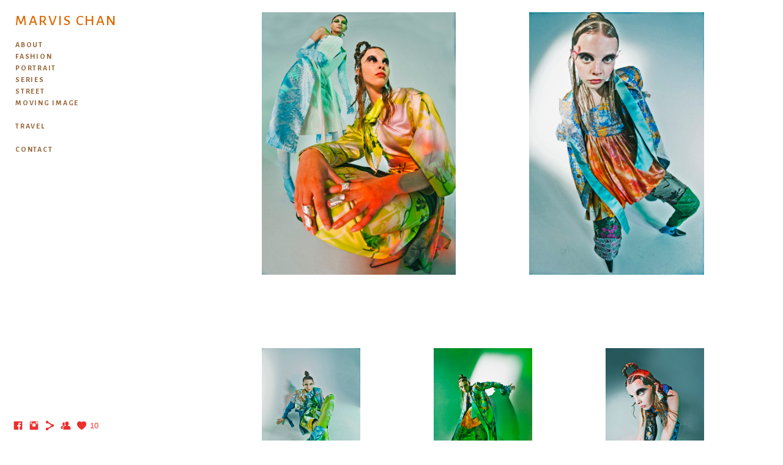

--- FILE ---
content_type: text/html; charset=UTF-8
request_url: https://www.marvischan.com/turnback
body_size: 10040
content:
<!doctype html>
<html lang="en" site-body ng-controller="baseController" prefix="og: http://ogp.me/ns#">
<head>
    <meta name="google-site-verification" content="QdzfbeCCos90aWFQknmo3GvHbS0MbAC09usQxxOAZGw"/>
    <title>TURN BACK</title>
    <base href="/">
    <meta charset="UTF-8">
    <meta http-equiv="X-UA-Compatible" content="IE=edge,chrome=1">
    <meta name="viewport" content="width=device-width, initial-scale=1">

    <link rel="manifest" href="/manifest.webmanifest">

	
    <meta name="keywords" content="marvischan.com, TURN BACK, Photography, fashion, fashion photography, Belgium, Hong Kong, Antwerp">
    <meta name="generator" content="marvischan.com">
    <meta name="author" content="marvischan.com">

    <meta itemprop="name" content="TURN BACK">
    <meta itemprop="url" content="https://www.marvischan.com/turnback">

    <link rel="alternate" type="application/rss+xml" title="RSS TURN BACK" href="/extra/rss" />
    <!-- Open Graph data -->
    <meta property="og:title" name="title" content="TURN BACK">

	
    <meta property="og:site_name" content="Marvis Chan">
    <meta property="og:url" content="https://www.marvischan.com/turnback">
    <meta property="og:type" content="website">

            <!--    This part will not change dynamically: except for Gallery image-->

    <meta property="og:image" content="https://dvqlxo2m2q99q.cloudfront.net/000_clients/989999/page/989999nCH9P87x.jpg">
    <meta property="og:image:height" content="3798">
    <meta property="og:image:width" content="2812">

    
    <meta property="fb:app_id" content="291101395346738">

    <!-- Twitter Card data -->
    <meta name="twitter:url" content="https://www.marvischan.com/turnback">
    <meta name="twitter:title" content="TURN BACK">

	
	<meta name="twitter:site" content="Marvis Chan">
    <meta name="twitter:creator" content="marvischan.com">

    <link rel="dns-prefetch" href="https://cdn.portfolioboxdns.com">

    	
    <link rel="icon" href="https://cdn.portfolioboxdns.com/pb3/application/_img/app/favicon.png" type="image/png"/>
    <link rel="shortcut icon" href="https://cdn.portfolioboxdns.com/pb3/application/_img/app/favicon.png" type="image/png" />
    

	<!-- sourcecss -->
<link rel="stylesheet" href="https://cdn.portfolioboxdns.com/pb3/application/_output/pb.out.front.ver.1764936980995.css" />
<!-- /sourcecss -->

    
			<script async src="https://www.googletagmanager.com/gtag/js?id=G-6HMYW8MBYC"></script>
			<script>
			  window.dataLayer = window.dataLayer || [];
			  function gtag(){dataLayer.push(arguments);}
			  gtag('js', new Date());
			  
			  gtag('config', 'G-6HMYW8MBYC');
			</script>
            

</head>
<body id="pb3-body" pb-style="siteBody.getStyles()" style="visibility: hidden;" ng-cloak class="{{siteBody.getClasses()}}" data-rightclick="{{site.EnableRightClick}}" data-imgshadow="{{site.ThumbDecorationHasShadow}}" data-imgradius="{{site.ThumbDecorationBorderRadius}}"  data-imgborder="{{site.ThumbDecorationBorderWidth}}">

<img ng-if="site.LogoDoUseFile == 1" ng-src="{{site.LogoFilePath}}" alt="" style="display:none;">

<pb-scrol-to-top></pb-scrol-to-top>

<div class="containerNgView" ng-view autoscroll="true" page-font-helper></div>

<div class="base" ng-cloak>
    <div ng-if="base.popup.show" class="popup">
        <div class="bg" ng-click="base.popup.close()"></div>
        <div class="content basePopup">
            <div ng-include="base.popup.view"></div>
        </div>
    </div>
</div>

<logout-front></logout-front>

<script src="https://cdn.portfolioboxdns.com/pb3/application/_output/3rd.out.front.ver.js"></script>

<!-- sourcejs -->
<script src="https://cdn.portfolioboxdns.com/pb3/application/_output/pb.out.front.ver.1764936980995.js"></script>
<!-- /sourcejs -->

    <script>
        $(function(){
            $(document).on("contextmenu",function(e){
                return false;
            });
            $("body").on('mousedown',"img",function(){
                return false;
            });
            document.body.style.webkitTouchCallout='none';

	        $(document).on("dragstart", function() {
		        return false;
	        });
        });
    </script>
	<style>
		img {
			user-drag: none;
			user-select: none;
			-moz-user-select: none;
			-webkit-user-drag: none;
			-webkit-user-select: none;
			-ms-user-select: none;
		}
		[data-role="mobile-body"] .type-galleries main .gallery img{
			pointer-events: none;
		}
	</style>

<script>
    var isLoadedFromServer = true;
    var seeLiveMobApp = "";

    if(seeLiveMobApp == true || seeLiveMobApp == 1){
        if(pb.utils.isMobile() == true){
            pbAng.isMobileFront = seeLiveMobApp;
        }
    }
    var serverData = {
        siteJson : {"Guid":"1844icrY8oaxadh","Id":989999,"Url":"marvischan.com","IsUnpublished":0,"SecondaryUrl":null,"AccountType":1,"LanguageId":0,"IsSiteLocked":0,"MetaValidationTag":"<meta name=\"google-site-verification\" content=\"QdzfbeCCos90aWFQknmo3GvHbS0MbAC09usQxxOAZGw\"\/>","CustomCss":"","CustomHeaderBottom":null,"CustomBodyBottom":"","MobileLogoText":"Marvis Chan","MobileMenuBoxColor":"#ffffff","MobileLogoDoUseFile":0,"MobileLogoFileName":null,"MobileLogoFileHeight":null,"MobileLogoFileWidth":null,"MobileLogoFileNameS3Id":null,"MobileLogoFilePath":null,"MobileLogoFontFamily":"Alegreya Sans","MobileLogoFontSize":"17px","MobileLogoFontVariant":500,"MobileLogoFontColor":"#de6800","MobileMenuFontFamily":"Alegreya Sans","MobileMenuFontSize":"14px","MobileMenuFontVariant":700,"MobileMenuFontColor":"#946032","MobileMenuIconColor":"#946032","SiteTitle":"Marvis Chan","SeoKeywords":"Photography, fashion, fashion photography, Belgium, Hong Kong, Antwerp","SeoDescription":"Marvis Chan is a Antwerp based photographer that born and raised in Hong Kong.","ShowSocialMediaLinks":1,"SocialButtonStyle":1,"SocialButtonColor":"#eb2f2f","SocialShowShareButtons":1,"SocialFacebookShareUrl":null,"SocialFacebookUrl":"https:\/\/www.facebook.com\/szewaimarvis.chan","SocialTwitterUrl":null,"SocialFlickrUrl":null,"SocialLinkedInUrl":null,"SocialGooglePlusUrl":null,"SocialPinterestUrl":null,"SocialInstagramUrl":"https:\/\/www.instagram.com\/marvismmm\/","SocialBlogUrl":null,"SocialFollowButton":1,"SocialFacebookPicFileName":null,"SocialHideLikeButton":0,"SocialFacebookPicFileNameS3Id":null,"SocialFacebookPicFilePath":null,"BgImagePosition":1,"BgUseImage":0,"BgColor":"#ffffff","BgFileName":null,"BgFileWidth":null,"BgFileHeight":null,"BgFileNameS3Id":null,"BgFilePath":null,"BgBoxColor":"#ffffff","LogoDoUseFile":0,"LogoText":"Marvis Chan","LogoFileName":null,"LogoFileHeight":null,"LogoFileWidth":null,"LogoFileNameS3Id":null,"LogoFilePath":null,"LogoDisplayHeight":null,"LogoFontFamily":"Alegreya Sans","LogoFontVariant":500,"LogoFontSize":"24px","LogoFontColor":"#de6800","LogoFontSpacing":"5px","LogoFontUpperCase":1,"ActiveMenuFontIsUnderline":0,"ActiveMenuFontIsItalic":0,"ActiveMenuFontIsBold":0,"ActiveMenuFontColor":"#000000","HoverMenuFontIsUnderline":0,"HoverMenuFontIsItalic":0,"HoverMenuFontIsBold":0,"HoverMenuBackgroundColor":null,"ActiveMenuBackgroundColor":null,"MenuFontFamily":"Alegreya Sans","MenuFontVariant":700,"MenuFontSize":"12px","MenuFontColor":"#946032","MenuFontColorHover":"#000000","MenuBoxColor":"#ffffff","MenuBoxBorder":1,"MenuFontSpacing":"7px","MenuFontUpperCase":1,"H1FontFamily":"Alegreya Sans","H1FontVariant":500,"H1FontColor":"#de6800","H1FontSize":"22px","H1Spacing":"3px","H1UpperCase":1,"H2FontFamily":"Alegreya Sans","H2FontVariant":500,"H2FontColor":"#3d3d3d","H2FontSize":"18px","H2Spacing":"1px","H2UpperCase":1,"H3FontFamily":"'Quicksand', sans-serif","H3FontVariant":"regular","H3FontColor":"#3d3d3d","H3FontSize":"17px","H3Spacing":"1px","H3UpperCase":0,"PFontFamily":"'Open Sans', sans-serif","PFontVariant":"regular","PFontColor":"#7a7a7a","PFontSize":"12px","PLineHeight":"30px","PLinkColor":"#0da9d9","PLinkColorHover":"#09a2b0","PSpacing":"1px","PUpperCase":0,"ListFontFamily":"Alegreya Sans","ListFontVariant":500,"ListFontColor":"#7a7a7a","ListFontSize":"11px","ListSpacing":"4px","ListUpperCase":1,"ButtonColor":"#91a1a6","ButtonHoverColor":"#778b91","ButtonTextColor":"#ffffff","SiteWidth":0,"ImageQuality":1,"DznLayoutGuid":14,"DsnLayoutViewFile":"left03","DsnLayoutTitle":"left03","DsnLayoutType":"left","DsnMobileLayoutGuid":8,"DsnMobileLayoutViewFile":"mobilemenu08","DsnMobileLayoutTitle":"mobilemenu08","FaviconFileNameS3Id":null,"FaviconFileName":null,"FaviconFilePath":null,"ThumbDecorationBorderRadius":"0px","ThumbDecorationBorderWidth":"0px","ThumbDecorationBorderColor":"#000000","ThumbDecorationHasShadow":0,"MobileLogoDisplayHeight":"0px","IsFooterActive":0,"FooterContent":"<span id=\"VERIFY_1844icrY8oaxadh_HASH\" class=\"DO_NOT_REMOVE_OR_COPY_AND_KEEP_IT_TOP ng-scope\" style=\"display:none;width:0;height:0;position:fixed;top:-10px;z-index:-10\"><\/span>\n<div class=\"row\" id=\"HVVXQQYMY\">\n<div class=\"column\" id=\"FLUGSNRFV\">\n<div class=\"block\" id=\"UGTZECNRV\">\n<div class=\"text tt2\" contenteditable=\"false\" style=\"position: relative;\"><p>dsfdsf<\/p>\n\n<p>&nbsp;<\/p>\n\n<p>&nbsp;<\/p>\n<\/div>\n<span class=\"movehandle\"><\/span><span class=\"confhandle\"><\/span>\n<\/div>\n<\/div>\n<\/div>\n\n","MenuIsInfoBoxActive":1,"MenuInfoBoxText":"","MenuImageFileName":null,"MenuImageFileNameS3Id":null,"MenuImageFilePath":null,"FontCss":"<link id='sitefonts' href='https:\/\/fonts.googleapis.com\/css?subset=latin,latin-ext,greek,cyrillic&family=Alegreya+Sans:500%2C700|Open+Sans:regular|Quicksand:regular' rel='stylesheet' type='text\/css'>","ShopSettings":{"Guid":"989999dw3GE5Xs","SiteId":989999,"ShopName":null,"Email":null,"ResponseSubject":null,"ResponseEmail":null,"ReceiptNote":null,"PaymentMethod":null,"InvoiceDueDays":30,"HasStripeUserData":null,"Address":null,"Zip":null,"City":null,"CountryCode":null,"OrgNr":null,"PayPalEmail":null,"Currency":null,"ShippingInfo":null,"ReturnPolicy":null,"TermsConditions":null,"ShippingRegions":[],"TaxRegions":[]},"UserTranslatedText":{"Guid":"9899994cssdvzQ","SiteId":989999,"Message":"Message","YourName":"Your Name","EnterTheLetters":"Enter The Letters","Send":"Send","ThankYou":"Thank You","Refresh":"Refresh","Follow":"Follow","Comment":"Comment","Share":"Share","CommentOnPage":"Comment On Page","ShareTheSite":"Share The Site","ShareThePage":"Share The Page","AddToCart":"Add To Cart","ItemWasAddedToTheCart":"Item Was Added To The Cart","Item":"Item","YourCart":"Your Cart","YourInfo":"Your Info","Quantity":"Quantity","Product":"Product","ItemInCart":"Item In Cart","BillingAddress":"Billing Address","ShippingAddress":"Shipping Address","OrderSummary":"Order Summary","ProceedToPay":"Proceed To Payment","Payment":"Payment","CardPayTitle":"Credit card information","PaypalPayTitle":"This shop uses paypal to process your payment","InvoicePayTitle":"This shop uses invoice to collect your payment","ProceedToPaypal":"Proceed to paypal to pay","ConfirmInvoice":"Confirm and receive invoice","NameOnCard":"Name on card","APrice":"A Price","Options":"Options","SelectYourCountry":"Select Your Country","Remove":"Remove","NetPrice":"Net Price","Vat":"Vat","ShippingCost":"Shipping Cost","TotalPrice":"Total Price","Name":"Name","Address":"Address","Zip":"Zip","City":"City","State":"State\/Province","Country":"Country","Email":"Email","Phone":"Phone","ShippingInfo":"Shipping Info","Checkout":"Checkout","Organization":"Organization","DescriptionOrder":"Description","InvoiceDate":"Invoice Date","ReceiptDate":"Receipt Date","AmountDue":"Amount Due","AmountPaid":"Amount Paid","ConfirmAndCheckout":"Confirm And Checkout","Back":"Back","Pay":"Pay","ClickToPay":"Click To Pay","AnErrorHasOccurred":"An Error Has Occurred","PleaseContactUs":"Please Contact Us","Receipt":"Receipt","Print":"Print","Date":"Date","OrderNr":"Order Number","PayedWith":"Paid With","Seller":"Seller","HereIsYourReceipt":"Here Is Your Receipt","AcceptTheTerms":"Accept The Terms","Unsubscribe":"Unsubscribe","ViewThisOnline":"View This Online","Price":"Price","SubTotal":"Subtotal","Tax":"Tax","OrderCompleteMessage":"Please download your receipt.","DownloadReceipt":"Download Receipt","ReturnTo":"Return to site","ItemPurchasedFrom":"items was purchased from","SameAs":"Same As","SoldOut":"SOLD OUT","ThisPageIsLocked":"This page is locked","Invoice":"Invoice","BillTo":"Bill to:","Ref":"Reference no.","DueDate":"Due date","Notes":"Notes:","CookieMessage":"We are using cookies to give you the best experience on our site. By continuing to use this website you are agreeing to the use of cookies.","CompleteOrder":"Thank you for your order!","Prev":"Previous","Next":"Next","Tags":"Tags","Description":"Description","Educations":"Education","Experiences":"Experience","Awards":"Awards","Exhibitions":"Exhibitions","Skills":"Skills","Interests":"Interests","Languages":"Languages","Contacts":"Contacts","Present":"Present","created_at":"2018-02-14 08:37:12","updated_at":"2018-02-14 08:37:12"},"GoogleAnalyticsSnippet":"\n\n  window.dataLayer = window.dataLayer || [];\n  function gtag(){dataLayer.push(arguments);}\n  gtag('js', new Date());\n\n  gtag('config', 'G-6HMYW8MBYC');\n","GoogleAnalyticsObjects":"{\"objType\":\"gtag\",\"account\":\"gtag('config', 'G-6HMYW8MBYC');\",\"code\":\"G-6HMYW8MBYC\"}","EnableRightClick":0,"EnableCookie":0,"EnableRSS":0,"SiteBGThumb":null,"ClubType":null,"ClubMemberAtSiteId":null,"ProfileImageFileName":null,"ProfileImageS3Id":null,"CoverImageFileName":null,"CoverImageS3Id":null,"ProfileImageFilePath":null,"CoverImageFilePath":null,"StandardBgImage":null,"NrOfProLikes":7,"NrOfFreeLikes":3,"NrOfLikes":10,"ClientCountryCode":"SE","HasRequestedSSLCert":3,"CertNextUpdateDate":1729919918,"IsFlickrWizardComplete":null,"FlickrNsId":null,"SignUpAccountType":null,"created_at":1518593832000},
        pageJson : {"Guid":"989999PSJRYD8m","PageTitle":"TURN BACK","Uri":"turnback","IsStartPage":0,"IsFavorite":0,"IsUnPublished":0,"IsPasswordProtected":0,"SeoDescription":"","BlockContent":"","DescriptionPosition":1,"ListImageMargin":"60px","ListImageSize":4,"BgImage":null,"BgImageHeight":0,"BgImageWidth":0,"BgImagePosition":0,"BgImageS3LocationId":0,"PageBGThumb":null,"AddedToClubId":null,"DznTemplateGuid":30,"DsnTemplateType":"galleries","DsnTemplateSubGroup":"verticals","DsnTemplatePartDirective":"part-gallery-vertical","DsnTemplateViewFile":"verticaltwothree","DsnTemplateProperties":[{"type":"main-text-prop","position":"contentPanel"},{"type":"main-text-position-prop","position":"displaySettings","settings":{"enablePreStyle":0}},{"type":"gallery-prop","position":"contentPanel"},{"type":"image-margin-prop","position":"displaySettings"},{"type":"image-size-prop","position":"displaySettings"},{"type":"show-list-text-prop","position":"displaySettings"}],"DsnTemplateHasPicview":1,"DsnTemplateIsCustom":null,"DsnTemplateCustomTitle":null,"DsnTemplateCustomHtml":"","DsnTemplateCustomCss":"","DsnTemplateCustomJs":"","DznPicviewGuid":10,"DsnPicviewSettings":{"ShowTextPosition":1,"ShowEffect":1,"ShowTiming":1,"ShowPauseTiming":1},"DsnPicviewViewFile":"lightbox","DsnPicViewIsLinkable":0,"Picview":{"Fx":"fade","Timing":10000,"PauseTiming":1,"TextPosition":0,"BgSize":null},"DoShowGalleryItemListText":1,"FirstGalleryItemGuid":"989999nCH9P87x","GalleryItems":[{"Guid":"989999nCH9P87x","SiteId":989999,"PageGuid":"989999PSJRYD8m","FileName":"989999nCH9P87x.jpg","S3LocationId":0,"VideoThumbUrl":null,"VideoUrl":null,"VideoItemGuid":null,"Height":3798,"Width":2812,"Idx":0,"ListText":"","TextContent":""},{"Guid":"989999AqK7i6hJ","SiteId":989999,"PageGuid":"989999PSJRYD8m","FileName":"989999AqK7i6hJ.jpg","S3LocationId":0,"VideoThumbUrl":null,"VideoUrl":null,"VideoItemGuid":null,"Height":4534,"Width":3023,"Idx":1,"ListText":"","TextContent":""},{"Guid":"989999B3YnhyJu","SiteId":989999,"PageGuid":"989999PSJRYD8m","FileName":"989999B3YnhyJu.jpg","S3LocationId":0,"VideoThumbUrl":null,"VideoUrl":null,"VideoItemGuid":null,"Height":4344,"Width":2896,"Idx":2,"ListText":"","TextContent":""},{"Guid":"989999RyM3mMc0","SiteId":989999,"PageGuid":"989999PSJRYD8m","FileName":"989999RyM3mMc0.jpg","S3LocationId":0,"VideoThumbUrl":null,"VideoUrl":null,"VideoItemGuid":null,"Height":3558,"Width":2373,"Idx":3,"ListText":"","TextContent":""},{"Guid":"989999SA7hIPkY","SiteId":989999,"PageGuid":"989999PSJRYD8m","FileName":"989999SA7hIPkY.jpg","S3LocationId":0,"VideoThumbUrl":null,"VideoUrl":null,"VideoItemGuid":null,"Height":4534,"Width":3023,"Idx":4,"ListText":"","TextContent":""},{"Guid":"9899991qC8KvLx","SiteId":989999,"PageGuid":"989999PSJRYD8m","FileName":"9899991qC8KvLx.jpg","S3LocationId":0,"VideoThumbUrl":null,"VideoUrl":null,"VideoItemGuid":null,"Height":4534,"Width":3023,"Idx":5,"ListText":"","TextContent":""},{"Guid":"989999F4bCMzj0","SiteId":989999,"PageGuid":"989999PSJRYD8m","FileName":"989999F4bCMzj0.jpg","S3LocationId":0,"VideoThumbUrl":null,"VideoUrl":null,"VideoItemGuid":null,"Height":3023,"Width":4534,"Idx":6,"ListText":"","TextContent":""},{"Guid":"989999Xk3d6dIQ","SiteId":989999,"PageGuid":"989999PSJRYD8m","FileName":"989999Xk3d6dIQ.jpg","S3LocationId":0,"VideoThumbUrl":null,"VideoUrl":null,"VideoItemGuid":null,"Height":4534,"Width":3023,"Idx":7,"ListText":"","TextContent":""},{"Guid":"989999Y5JM5v9r","SiteId":989999,"PageGuid":"989999PSJRYD8m","FileName":"989999Y5JM5v9r.jpg","S3LocationId":0,"VideoThumbUrl":null,"VideoUrl":null,"VideoItemGuid":null,"Height":4534,"Width":3023,"Idx":8,"ListText":"","TextContent":""},{"Guid":"989999ZCg2ap3p","SiteId":989999,"PageGuid":"989999PSJRYD8m","FileName":"989999ZCg2ap3p.jpg","S3LocationId":0,"VideoThumbUrl":null,"VideoUrl":null,"VideoItemGuid":null,"Height":5844,"Width":3896,"Idx":9,"ListText":"","TextContent":""},{"Guid":"989999CL9uDmJw","SiteId":989999,"PageGuid":"989999PSJRYD8m","FileName":"989999CL9uDmJw.jpg","S3LocationId":0,"VideoThumbUrl":null,"VideoUrl":null,"VideoItemGuid":null,"Height":4534,"Width":3023,"Idx":10,"ListText":"","TextContent":""},{"Guid":"989999YWOhrASI","SiteId":989999,"PageGuid":"989999PSJRYD8m","FileName":"989999YWOhrASI.jpg","S3LocationId":0,"VideoThumbUrl":null,"VideoUrl":null,"VideoItemGuid":null,"Height":4534,"Width":3023,"Idx":11,"ListText":"","TextContent":""},{"Guid":"989999eGbZ43Qv","SiteId":989999,"PageGuid":"989999PSJRYD8m","FileName":"989999eGbZ43Qv.jpg","S3LocationId":0,"VideoThumbUrl":null,"VideoUrl":null,"VideoItemGuid":null,"Height":4108,"Width":2739,"Idx":12,"ListText":"","TextContent":""},{"Guid":"989999jPJGiAbd","SiteId":989999,"PageGuid":"989999PSJRYD8m","FileName":"989999jPJGiAbd.jpg","S3LocationId":0,"VideoThumbUrl":null,"VideoUrl":null,"VideoItemGuid":null,"Height":4161,"Width":2774,"Idx":13,"ListText":"","TextContent":""},{"Guid":"989999lNAUgG4D","SiteId":989999,"PageGuid":"989999PSJRYD8m","FileName":"989999lNAUgG4D.jpg","S3LocationId":0,"VideoThumbUrl":null,"VideoUrl":null,"VideoItemGuid":null,"Height":5728,"Width":3819,"Idx":14,"ListText":"","TextContent":""}],"Slideshow":{"Fx":null,"Timing":10000,"PauseTiming":0,"TextPosition":0,"BgSize":null},"AddedToExpo":0,"FontCss":"","CreatedAt":"2022-02-25 17:41:18"},
        menuJson : [{"Guid":"989999KxkkelBo","SiteId":989999,"PageGuid":"989999O2GNbUUg","Title":"About","Url":"\/aboutme","Target":"_self","ListOrder":0,"ParentGuid":null,"created_at":"2018-02-14 08:42:46","updated_at":"2019-12-03 23:33:26","Children":[]},{"Guid":"989999mg50iJxu","SiteId":989999,"PageGuid":"989999XN5h3rre","Title":"FASHION","Url":"\/fashion-es4w","Target":"_self","ListOrder":1,"ParentGuid":null,"created_at":"2018-04-05 20:27:51","updated_at":"2025-05-23 10:07:20","Children":[{"Guid":"9899992LUpOxb0","SiteId":989999,"PageGuid":"9899992fZ7ELmv","Title":"WE&#039;ll BE WELCOME","Url":"\/wellbewelcome","Target":"_self","ListOrder":0,"ParentGuid":"989999mg50iJxu","created_at":"2025-05-23 09:58:49","updated_at":"2025-05-23 10:00:50","Children":[]},{"Guid":"989999M0BDTDEe","SiteId":989999,"PageGuid":"989999nJaHLFBC","Title":"Caf\u00e9 Costume SS25","Url":"\/cafcostumess25","Target":"_self","ListOrder":1,"ParentGuid":"989999mg50iJxu","created_at":"2025-05-23 09:50:20","updated_at":"2025-05-23 10:00:50","Children":[]},{"Guid":"989999IKhT20KU","SiteId":989999,"PageGuid":"989999b0Ntg8Ws","Title":"Caf\u00e9 Costume EDT24","Url":"\/cafcostumeedt24","Target":"_self","ListOrder":2,"ParentGuid":"989999mg50iJxu","created_at":"2024-12-27 14:56:04","updated_at":"2025-05-23 10:00:50","Children":[]},{"Guid":"9899997OokdX8v","SiteId":989999,"PageGuid":"989999v0WqO668","Title":"MADE IN JUNGLE","Url":"\/madeinjungle","Target":"_self","ListOrder":3,"ParentGuid":"989999mg50iJxu","created_at":"2024-06-12 14:19:25","updated_at":"2025-05-23 10:00:50","Children":[]},{"Guid":"989999b6ETNWop","SiteId":989999,"PageGuid":"989999Jx3VAC7T","Title":"The Colour of Rain","Url":"\/thecolourofrain","Target":"_self","ListOrder":4,"ParentGuid":"989999mg50iJxu","created_at":"2023-08-19 14:29:46","updated_at":"2025-05-23 10:00:50","Children":[]},{"Guid":"989999DCmVqcdq","SiteId":989999,"PageGuid":"989999IinUpDPa","Title":"Caf\u00e9 Costume SS23","Url":"\/cafcostumess23","Target":"_self","ListOrder":5,"ParentGuid":"989999mg50iJxu","created_at":"2023-08-21 10:21:08","updated_at":"2025-05-23 10:00:50","Children":[]},{"Guid":"989999b0ZCpNMw","SiteId":989999,"PageGuid":"98999963w4bTFE","Title":"146,000,000","Url":"\/146000000","Target":"_self","ListOrder":6,"ParentGuid":"989999mg50iJxu","created_at":"2023-03-08 17:46:29","updated_at":"2025-05-23 10:00:50","Children":[]},{"Guid":"989999k5uRn2Nc","SiteId":989999,"PageGuid":"989999rmb7C2fo","Title":"NIGHT BY NIGHT","Url":"\/nightbynight","Target":"_self","ListOrder":7,"ParentGuid":"989999mg50iJxu","created_at":"2023-03-08 17:42:59","updated_at":"2025-05-23 10:00:50","Children":[]},{"Guid":"989999BHsI9x4G","SiteId":989999,"PageGuid":"989999ZLfaK7NG","Title":"MODEMENT","Url":"\/modement","Target":"_self","ListOrder":8,"ParentGuid":"989999mg50iJxu","created_at":"2023-03-08 17:38:23","updated_at":"2025-05-23 10:00:50","Children":[]},{"Guid":"989999OhlPcIn1","SiteId":989999,"PageGuid":"989999cLWl80y4","Title":"PACK ME","Url":"\/packme","Target":"_self","ListOrder":9,"ParentGuid":"989999mg50iJxu","created_at":"2022-06-27 21:35:10","updated_at":"2025-05-23 10:00:50","Children":[]},{"Guid":"989999AlNu9zfx","SiteId":989999,"PageGuid":"989999PSJRYD8m","Title":"TURN BACK","Url":"\/turnback","Target":"_self","ListOrder":10,"ParentGuid":"989999mg50iJxu","created_at":"2022-02-25 17:41:36","updated_at":"2025-05-23 10:00:50","Children":[]},{"Guid":"989999sA1eGumG","SiteId":989999,"PageGuid":"989999J4NmCITo","Title":"SHE HAS BEEN HERE","Url":"\/shehasbeenhere","Target":"_self","ListOrder":11,"ParentGuid":"989999mg50iJxu","created_at":"2022-01-17 15:40:15","updated_at":"2025-05-23 10:00:50","Children":[]},{"Guid":"989999F4bLr83b","SiteId":989999,"PageGuid":"989999MCq90NHP","Title":"HANDLE WITH CARE","Url":"\/handlewithcare","Target":"_self","ListOrder":12,"ParentGuid":"989999mg50iJxu","created_at":"2021-07-16 15:29:48","updated_at":"2025-05-23 10:00:50","Children":[]},{"Guid":"989999gNqqryrb","SiteId":989999,"PageGuid":"989999D16E5dUK","Title":"LET&#039;S START OVER","Url":"\/letsstartover","Target":"_self","ListOrder":13,"ParentGuid":"989999mg50iJxu","created_at":"2021-01-08 14:39:51","updated_at":"2025-05-23 09:51:50","Children":[]},{"Guid":"989999gazzJZyz","SiteId":989999,"PageGuid":"989999Mi5fN5H7","Title":"\u9752\u5c71\u96b1\u96b1\u6c34\u8fe2\u8fe2","Url":"\/lozt6hmdvx","Target":"_self","ListOrder":14,"ParentGuid":"989999mg50iJxu","created_at":"2021-01-08 14:13:21","updated_at":"2025-05-23 09:51:50","Children":[]},{"Guid":"989999rsAMy4W7","SiteId":989999,"PageGuid":"989999a30pStjA","Title":"TO THE MOON AND BACK","Url":"\/tothemoonandback","Target":"_self","ListOrder":15,"ParentGuid":"989999mg50iJxu","created_at":"2021-03-24 13:33:44","updated_at":"2025-05-23 09:51:50","Children":[]},{"Guid":"989999um8iZFvV","SiteId":989999,"PageGuid":"989999iiwaPK2r","Title":"BREADCRUMBS ADVENTURE","Url":"\/breadcrumbsadventure","Target":"_self","ListOrder":16,"ParentGuid":"989999mg50iJxu","created_at":"2021-01-08 11:04:15","updated_at":"2025-05-23 09:51:50","Children":[]},{"Guid":"989999VnSBKqQ0","SiteId":989999,"PageGuid":"9899990hmTV21r","Title":"WHEN THE RAIN STOPS FALLING","Url":"\/whentherainstopsfalling","Target":"_self","ListOrder":17,"ParentGuid":"989999mg50iJxu","created_at":"2021-01-25 11:31:35","updated_at":"2025-05-23 09:51:50","Children":[]},{"Guid":"989999gL4JQj7B","SiteId":989999,"PageGuid":"989999JM6IK9Mi","Title":"GRAPES","Url":"\/grapes","Target":"_self","ListOrder":18,"ParentGuid":"989999mg50iJxu","created_at":"2020-09-08 13:20:02","updated_at":"2025-05-23 09:51:50","Children":[]},{"Guid":"9899993oxeYUUz","SiteId":989999,"PageGuid":"989999i2PRZs00","Title":"SPICE UP YOUR LIFE ","Url":"\/spiceupyourlife","Target":"_self","ListOrder":19,"ParentGuid":"989999mg50iJxu","created_at":"2020-07-06 09:16:08","updated_at":"2025-05-23 10:00:50","Children":[]},{"Guid":"989999OFXf0F9J","SiteId":989999,"PageGuid":"989999VVnbPRjJ","Title":"I WONDER WHERE MY RABBIT HAS GONE","Url":"\/iwonderwheremyrabbithasgone","Target":"_self","ListOrder":20,"ParentGuid":"989999mg50iJxu","created_at":"2020-06-08 10:24:07","updated_at":"2025-05-23 10:00:50","Children":[]},{"Guid":"989999FYOJVFze","SiteId":989999,"PageGuid":"989999ce2krtNX","Title":"OUT OF SENSES","Url":"\/outofsenses","Target":"_self","ListOrder":21,"ParentGuid":"989999mg50iJxu","created_at":"2020-01-11 12:58:15","updated_at":"2025-05-23 10:00:50","Children":[]},{"Guid":"989999e2xT4jyT","SiteId":989999,"PageGuid":"989999l9RtSxcq","Title":"POINT LINE TO PLANE","Url":"\/pointlinetoplane","Target":"_self","ListOrder":22,"ParentGuid":"989999mg50iJxu","created_at":"2020-02-16 09:58:57","updated_at":"2025-05-23 10:00:50","Children":[]},{"Guid":"989999QT6hsWbt","SiteId":989999,"PageGuid":"989999nOOnCLf0","Title":"RATIO","Url":"\/ratio","Target":"_self","ListOrder":23,"ParentGuid":"989999mg50iJxu","created_at":"2019-12-03 22:49:55","updated_at":"2025-05-23 10:00:50","Children":[]},{"Guid":"9899994UbFzww0","SiteId":989999,"PageGuid":"989999MoGLrI6h","Title":"HEART TO HEART","Url":"\/hearttoheart","Target":"_self","ListOrder":24,"ParentGuid":"989999mg50iJxu","created_at":"2019-06-13 08:23:11","updated_at":"2025-05-23 10:00:50","Children":[]},{"Guid":"989999uqahTWmy","SiteId":989999,"PageGuid":"989999OAly7yNj","Title":"RED AND BLUE","Url":"\/redandblue","Target":"_self","ListOrder":25,"ParentGuid":"989999mg50iJxu","created_at":"2019-06-13 08:44:41","updated_at":"2025-05-23 10:00:50","Children":[]}]},{"Guid":"989999azQgAkwg","SiteId":989999,"PageGuid":"989999XeMCzinO","Title":"Portrait","Url":"\/home","Target":"_self","ListOrder":2,"ParentGuid":null,"created_at":"2018-06-17 10:56:23","updated_at":"2025-05-23 10:07:20","Children":[]},{"Guid":"989999tpYX0nqK","SiteId":989999,"PageGuid":"9899996gHCnnoS","Title":"Series","Url":"\/series-wlte","Target":"_self","ListOrder":3,"ParentGuid":null,"created_at":"2018-06-17 22:46:29","updated_at":"2019-12-03 23:33:26","Children":[{"Guid":"989999dkZlHru6","SiteId":989999,"PageGuid":"989999nNnsL2AY","Title":"26 (ongoing)","Url":"\/26ongoing","Target":"_self","ListOrder":0,"ParentGuid":"989999tpYX0nqK","created_at":"2022-06-29 21:40:50","updated_at":"2022-06-29 21:42:20","Children":[]},{"Guid":"989999oxsYVVZR","SiteId":989999,"PageGuid":"989999Mwq2Np91","Title":"24","Url":"\/24","Target":"_self","ListOrder":1,"ParentGuid":"989999tpYX0nqK","created_at":"2020-06-08 10:41:07","updated_at":"2022-06-29 21:42:20","Children":[]},{"Guid":"989999qNc6frE5","SiteId":989999,"PageGuid":"9899994OZgdo2b","Title":"23","Url":"\/23","Target":"_self","ListOrder":2,"ParentGuid":"989999tpYX0nqK","created_at":"2019-06-13 08:48:41","updated_at":"2022-06-29 21:42:20","Children":[]},{"Guid":"9899996WxBpotv","SiteId":989999,"PageGuid":"989999xFhb3i7U","Title":"SAME-SAME BUT DIFFERENT ","Url":"\/same-samebutdifferent","Target":"_self","ListOrder":3,"ParentGuid":"989999tpYX0nqK","created_at":"2020-01-12 12:09:21","updated_at":"2022-06-29 21:42:20","Children":[]},{"Guid":"989999qBaquBrO","SiteId":989999,"PageGuid":"989999Pqzn5bCI","Title":"Dark Paradise ","Url":"\/series","Target":"_self","ListOrder":4,"ParentGuid":"989999tpYX0nqK","created_at":"2018-06-17 22:42:59","updated_at":"2022-06-29 21:42:20","Children":[]}]},{"Guid":"989999aEkZOV2n","SiteId":989999,"PageGuid":"9899997oy3J8di","Title":"Street","Url":"\/street","Target":"_self","ListOrder":4,"ParentGuid":null,"created_at":"2018-02-14 09:26:49","updated_at":"2019-12-03 23:33:26","Children":[]},{"Guid":"98999948WnYQ3P","SiteId":989999,"PageGuid":"989999UtSuKaU5","Title":"MOVING IMAGE","Url":"\/movingimages","Target":"_self","ListOrder":5,"ParentGuid":null,"created_at":"2022-06-29 21:32:10","updated_at":"2023-08-21 10:16:39","Children":[]},{"Guid":"989999uyJ2urhI","SiteId":989999,"PageGuid":null,"Title":"&nbsp;","Url":null,"Target":"_none","ListOrder":6,"ParentGuid":null,"created_at":"2019-12-03 23:33:55","updated_at":"2023-08-21 10:16:39","Children":[]},{"Guid":"9899995qGBx5lx","SiteId":989999,"PageGuid":"989999GVc8feTu","Title":"Travel","Url":"\/analog","Target":"_self","ListOrder":7,"ParentGuid":null,"created_at":"2018-02-14 09:42:49","updated_at":"2023-08-21 10:16:39","Children":[]},{"Guid":"989999PTxxwkzt","SiteId":989999,"PageGuid":null,"Title":"&nbsp;","Url":null,"Target":"_none","ListOrder":8,"ParentGuid":null,"created_at":"2018-02-14 09:27:49","updated_at":"2023-08-21 10:16:39","Children":[]},{"Guid":"989999mpa7gMN1","SiteId":989999,"PageGuid":"989999xOORambQ","Title":"Contact ","Url":"\/contact","Target":"_self","ListOrder":9,"ParentGuid":null,"created_at":"2020-07-06 09:26:38","updated_at":"2023-08-21 10:16:39","Children":[]}],
        timestamp: 1765822739,
        resourceVer: 379,
        frontDictionaryJson: {"common":{"text404":"The page you are looking for does not exist!","noStartPage":"You don't have a start page","noStartPageText1":"Use any page as your start page or create a new page.","noStartPageText2":"How do I use an an existing page as my start page?","noStartPageText3":"- Click on PAGES (In the admin panel to the right)","noStartPageText4":"- Click on the page you want to have as your start page.","noStartPageText5":"- Toggle the Start page switch.","noStartPage2":"This website doesn't have any start page","loginAt":"Login at","toManage":"to manage the website.","toAddContent":"to add content.","noContent1":"Create your first page","noContent11":"Create your first page","noContent111":"Click on New Page","noContent2":"Click on <span>new page<\/span> to add your content to galleries, blogs, e-commerce and much more","noContent":"This website doesn't have any content","onlinePortfolioWebsite":"Online portfolio website","addToCartMessage":"The item has been added to your cart","iaccepthe":"I accept the","termsandconditions":"terms & conditions","andthe":"and the","returnpolicy":"return policy","admin":"Admin","back":"Back","edit":"Edit","appreciate":"Appreciate","portfolioboxLikes":"Portfoliobox Likes","like":"Like","youCanOnlyLikeOnce":"You can only like once","search":"Search","blog":"Blog","allow":"Allow","allowNecessary":"Allow Necessary","leaveWebsite":"Leave Website"},"monthName":{"january":"January","february":"February","march":"March","april":"April","may":"May","june":"June","july":"July","august":"August","september":"September","october":"October","november":"November","december":"December"}}    };

    var allowinfscroll = "false";
    allowinfscroll = (allowinfscroll == undefined) ? true : (allowinfscroll == 'true') ? true : false;

    var isAdmin = false;
    var addScroll = false;
    var expTimer = false;

    $('body').css({
        visibility: 'visible'
    });

    pb.initializer.start(serverData,isAdmin,function(){
        pbAng.App.start();
    });

    //add for custom JS
    var tempObj = {};
</script>

<script>
    window.pb_analytic = {
        ver: 3,
        s_id: (pb && pb.data && pb.data.site) ? pb.data.site.Id : 0,
        h_s_id: "437246c5ef3edb7e044f4c5f3f19f173",
    }
</script>
<script defer src="https://cdn.portfolioboxdns.com/0000_static/app/analytics.min.js"></script>


<!--<script type="text/javascript" src="https://maps.google.com/maps/api/js?sensor=true"></script>-->


                    <script type="application/ld+json">
                    {
                        "@context": "https://schema.org/",
                        "@type": "WebSite",
                        "url": "https://www.marvischan.com/turnback",
                        "name": "Marvis Chan",
                        "author": {
                            "@type": "Person",
                            "name": "Marvis Chan"
                        },
                        "description": "Marvis Chan is a Antwerp based photographer that born and raised in Hong Kong.",
                        "publisher": "Marvis Chan"
                    }
                    </script>
                
                        <script type="application/ld+json">
                        {
                            "@context": "https://schema.org/",
                            "@type": "CreativeWork",
                            "url": "https://www.marvischan.com/turnback",
                        "image":[
                                {
                                    "@type": "ImageObject",
                                    "image": "https://dvqlxo2m2q99q.cloudfront.net/000_clients/989999/page/989999nCH9P87x.jpg",
                                    "contentUrl": "https://dvqlxo2m2q99q.cloudfront.net/000_clients/989999/page/989999nCH9P87x.jpg",
                                    "description": "No Description",
                                    "name": "TURN BACK",
                                    "height": "3798",
                                    "width": "2812"
                                }
                                ,
                                {
                                    "@type": "ImageObject",
                                    "image": "https://dvqlxo2m2q99q.cloudfront.net/000_clients/989999/page/989999AqK7i6hJ.jpg",
                                    "contentUrl": "https://dvqlxo2m2q99q.cloudfront.net/000_clients/989999/page/989999AqK7i6hJ.jpg",
                                    "description": "No Description",
                                    "name": "TURN BACK",
                                    "height": "4534",
                                    "width": "3023"
                                }
                                ,
                                {
                                    "@type": "ImageObject",
                                    "image": "https://dvqlxo2m2q99q.cloudfront.net/000_clients/989999/page/989999B3YnhyJu.jpg",
                                    "contentUrl": "https://dvqlxo2m2q99q.cloudfront.net/000_clients/989999/page/989999B3YnhyJu.jpg",
                                    "description": "No Description",
                                    "name": "TURN BACK",
                                    "height": "4344",
                                    "width": "2896"
                                }
                                ,
                                {
                                    "@type": "ImageObject",
                                    "image": "https://dvqlxo2m2q99q.cloudfront.net/000_clients/989999/page/989999RyM3mMc0.jpg",
                                    "contentUrl": "https://dvqlxo2m2q99q.cloudfront.net/000_clients/989999/page/989999RyM3mMc0.jpg",
                                    "description": "No Description",
                                    "name": "TURN BACK",
                                    "height": "3558",
                                    "width": "2373"
                                }
                                ,
                                {
                                    "@type": "ImageObject",
                                    "image": "https://dvqlxo2m2q99q.cloudfront.net/000_clients/989999/page/989999SA7hIPkY.jpg",
                                    "contentUrl": "https://dvqlxo2m2q99q.cloudfront.net/000_clients/989999/page/989999SA7hIPkY.jpg",
                                    "description": "No Description",
                                    "name": "TURN BACK",
                                    "height": "4534",
                                    "width": "3023"
                                }
                                ,
                                {
                                    "@type": "ImageObject",
                                    "image": "https://dvqlxo2m2q99q.cloudfront.net/000_clients/989999/page/9899991qC8KvLx.jpg",
                                    "contentUrl": "https://dvqlxo2m2q99q.cloudfront.net/000_clients/989999/page/9899991qC8KvLx.jpg",
                                    "description": "No Description",
                                    "name": "TURN BACK",
                                    "height": "4534",
                                    "width": "3023"
                                }
                                ,
                                {
                                    "@type": "ImageObject",
                                    "image": "https://dvqlxo2m2q99q.cloudfront.net/000_clients/989999/page/989999F4bCMzj0.jpg",
                                    "contentUrl": "https://dvqlxo2m2q99q.cloudfront.net/000_clients/989999/page/989999F4bCMzj0.jpg",
                                    "description": "No Description",
                                    "name": "TURN BACK",
                                    "height": "3023",
                                    "width": "4534"
                                }
                                ,
                                {
                                    "@type": "ImageObject",
                                    "image": "https://dvqlxo2m2q99q.cloudfront.net/000_clients/989999/page/989999Xk3d6dIQ.jpg",
                                    "contentUrl": "https://dvqlxo2m2q99q.cloudfront.net/000_clients/989999/page/989999Xk3d6dIQ.jpg",
                                    "description": "No Description",
                                    "name": "TURN BACK",
                                    "height": "4534",
                                    "width": "3023"
                                }
                                ,
                                {
                                    "@type": "ImageObject",
                                    "image": "https://dvqlxo2m2q99q.cloudfront.net/000_clients/989999/page/989999Y5JM5v9r.jpg",
                                    "contentUrl": "https://dvqlxo2m2q99q.cloudfront.net/000_clients/989999/page/989999Y5JM5v9r.jpg",
                                    "description": "No Description",
                                    "name": "TURN BACK",
                                    "height": "4534",
                                    "width": "3023"
                                }
                                ,
                                {
                                    "@type": "ImageObject",
                                    "image": "https://dvqlxo2m2q99q.cloudfront.net/000_clients/989999/page/989999ZCg2ap3p.jpg",
                                    "contentUrl": "https://dvqlxo2m2q99q.cloudfront.net/000_clients/989999/page/989999ZCg2ap3p.jpg",
                                    "description": "No Description",
                                    "name": "TURN BACK",
                                    "height": "5844",
                                    "width": "3896"
                                }
                                ,
                                {
                                    "@type": "ImageObject",
                                    "image": "https://dvqlxo2m2q99q.cloudfront.net/000_clients/989999/page/989999CL9uDmJw.jpg",
                                    "contentUrl": "https://dvqlxo2m2q99q.cloudfront.net/000_clients/989999/page/989999CL9uDmJw.jpg",
                                    "description": "No Description",
                                    "name": "TURN BACK",
                                    "height": "4534",
                                    "width": "3023"
                                }
                                ,
                                {
                                    "@type": "ImageObject",
                                    "image": "https://dvqlxo2m2q99q.cloudfront.net/000_clients/989999/page/989999YWOhrASI.jpg",
                                    "contentUrl": "https://dvqlxo2m2q99q.cloudfront.net/000_clients/989999/page/989999YWOhrASI.jpg",
                                    "description": "No Description",
                                    "name": "TURN BACK",
                                    "height": "4534",
                                    "width": "3023"
                                }
                                ,
                                {
                                    "@type": "ImageObject",
                                    "image": "https://dvqlxo2m2q99q.cloudfront.net/000_clients/989999/page/989999eGbZ43Qv.jpg",
                                    "contentUrl": "https://dvqlxo2m2q99q.cloudfront.net/000_clients/989999/page/989999eGbZ43Qv.jpg",
                                    "description": "No Description",
                                    "name": "TURN BACK",
                                    "height": "4108",
                                    "width": "2739"
                                }
                                ,
                                {
                                    "@type": "ImageObject",
                                    "image": "https://dvqlxo2m2q99q.cloudfront.net/000_clients/989999/page/989999jPJGiAbd.jpg",
                                    "contentUrl": "https://dvqlxo2m2q99q.cloudfront.net/000_clients/989999/page/989999jPJGiAbd.jpg",
                                    "description": "No Description",
                                    "name": "TURN BACK",
                                    "height": "4161",
                                    "width": "2774"
                                }
                                ,
                                {
                                    "@type": "ImageObject",
                                    "image": "https://dvqlxo2m2q99q.cloudfront.net/000_clients/989999/page/989999lNAUgG4D.jpg",
                                    "contentUrl": "https://dvqlxo2m2q99q.cloudfront.net/000_clients/989999/page/989999lNAUgG4D.jpg",
                                    "description": "No Description",
                                    "name": "TURN BACK",
                                    "height": "5728",
                                    "width": "3819"
                                }
                                ]
                    }
                    </script>
                    
<script src="https://www.google.com/recaptcha/api.js?render=explicit" defer></script>

</body>
<return-to-mobile-app></return-to-mobile-app>
<public-cookie></public-cookie>
</html>